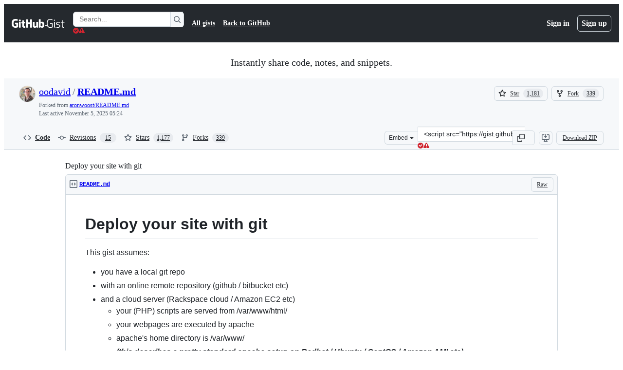

--- FILE ---
content_type: application/javascript
request_url: https://github.githubassets.com/assets/chunk-56952-2f7c059e38da.js
body_size: 1042
content:
"use strict";(globalThis.webpackChunk_github_ui_github_ui=globalThis.webpackChunk_github_ui_github_ui||[]).push([[6951,29332,56952],{5225:(t,e,n)=>{function r(...t){return JSON.stringify(t,(t,e)=>"object"==typeof e?e:String(e))}function o(t,e={}){let{hash:n=r,cache:i=new Map}=e;return function(...e){let r=n.apply(this,e);if(i.has(r))return i.get(r);let o=t.apply(this,e);return o instanceof Promise&&(o=o.catch(t=>{throw i.delete(r),t})),i.set(r,o),o}}n.d(e,{A:()=>o})},5570:(t,e,n)=>{n.d(e,{_:()=>r});function r(t,e,n){if(e.set)e.set.call(t,n);else{if(!e.writable)throw TypeError("attempted to set read only private field");e.value=n}}},16213:(t,e,n)=>{n.d(e,{_:()=>o});var r=n(53482);function o(t,e){(0,r._)(t,e),e.add(t)}},18150:(t,e,n)=>{n.d(e,{_:()=>o});var r=n(53482);function o(t,e,n){(0,r._)(t,e),e.set(t,n)}},29304:(t,e,n)=>{n.d(e,{_:()=>r});function r(t,e,n){if(!e.has(t))throw TypeError("attempted to "+n+" private field on non-instance");return e.get(t)}},31635:(t,e,n)=>{n.d(e,{AQ:()=>u,Cg:()=>o,Me:()=>c,N3:()=>i,Tt:()=>r,xN:()=>a});function r(t,e){var n={};for(var r in t)Object.prototype.hasOwnProperty.call(t,r)&&0>e.indexOf(r)&&(n[r]=t[r]);if(null!=t&&"function"==typeof Object.getOwnPropertySymbols)for(var o=0,r=Object.getOwnPropertySymbols(t);o<r.length;o++)0>e.indexOf(r[o])&&Object.prototype.propertyIsEnumerable.call(t,r[o])&&(n[r[o]]=t[r[o]]);return n}function o(t,e,n,r){var o,i=arguments.length,u=i<3?e:null===r?r=Object.getOwnPropertyDescriptor(e,n):r;if("object"==typeof Reflect&&"function"==typeof Reflect.decorate)u=Reflect.decorate(t,e,n,r);else for(var c=t.length-1;c>=0;c--)(o=t[c])&&(u=(i<3?o(u):i>3?o(e,n,u):o(e,n))||u);return i>3&&u&&Object.defineProperty(e,n,u),u}function i(t){return this instanceof i?(this.v=t,this):new i(t)}function u(t,e,n){if(!Symbol.asyncIterator)throw TypeError("Symbol.asyncIterator is not defined.");var r,o=n.apply(t,e||[]),u=[];return r=Object.create(("function"==typeof AsyncIterator?AsyncIterator:Object).prototype),c("next"),c("throw"),c("return",function(t){return function(e){return Promise.resolve(e).then(t,l)}}),r[Symbol.asyncIterator]=function(){return this},r;function c(t,e){o[t]&&(r[t]=function(e){return new Promise(function(n,r){u.push([t,e,n,r])>1||a(t,e)})},e&&(r[t]=e(r[t])))}function a(t,e){try{var n;(n=o[t](e)).value instanceof i?Promise.resolve(n.value.v).then(f,l):s(u[0][2],n)}catch(t){s(u[0][3],t)}}function f(t){a("next",t)}function l(t){a("throw",t)}function s(t,e){t(e),u.shift(),u.length&&a(u[0][0],u[0][1])}}function c(t){var e,n;return e={},r("next"),r("throw",function(t){throw t}),r("return"),e[Symbol.iterator]=function(){return this},e;function r(r,o){e[r]=t[r]?function(e){return(n=!n)?{value:i(t[r](e)),done:!1}:o?o(e):e}:o}}function a(t){if(!Symbol.asyncIterator)throw TypeError("Symbol.asyncIterator is not defined.");var e,n=t[Symbol.asyncIterator];return n?n.call(t):(t=function(t){var e="function"==typeof Symbol&&Symbol.iterator,n=e&&t[e],r=0;if(n)return n.call(t);if(t&&"number"==typeof t.length)return{next:function(){return t&&r>=t.length&&(t=void 0),{value:t&&t[r++],done:!t}}};throw TypeError(e?"Object is not iterable.":"Symbol.iterator is not defined.")}(t),e={},r("next"),r("throw"),r("return"),e[Symbol.asyncIterator]=function(){return this},e);function r(n){e[n]=t[n]&&function(e){return new Promise(function(r,o){var i,u,c;i=r,u=o,c=(e=t[n](e)).done,Promise.resolve(e.value).then(function(t){i({value:t,done:c})},u)})}}}"function"==typeof SuppressedError&&SuppressedError},35750:(t,e,n)=>{n.d(e,{_:()=>i});var r=n(50894),o=n(29304);function i(t,e){var n=(0,o._)(t,e,"get");return(0,r._)(t,n)}},50467:(t,e,n)=>{n.d(e,{_:()=>r});function r(t,e,n){return e in t?Object.defineProperty(t,e,{value:n,enumerable:!0,configurable:!0,writable:!0}):t[e]=n,t}},50894:(t,e,n)=>{n.d(e,{_:()=>r});function r(t,e){return e.get?e.get.call(t):e.value}},53482:(t,e,n)=>{n.d(e,{_:()=>r});function r(t,e){if(e.has(t))throw TypeError("Cannot initialize the same private elements twice on an object")}},85242:(t,e,n)=>{n.d(e,{_:()=>i});var r=n(5570),o=n(29304);function i(t,e,n){var i=(0,o._)(t,e,"set");return(0,r._)(t,i,n),n}},88243:(t,e,n)=>{n.d(e,{_:()=>r});function r(t,e,n){if(!e.has(t))throw TypeError("attempted to get private field on non-instance");return n}}}]);
//# sourceMappingURL=56952-d77356b46205.js.map